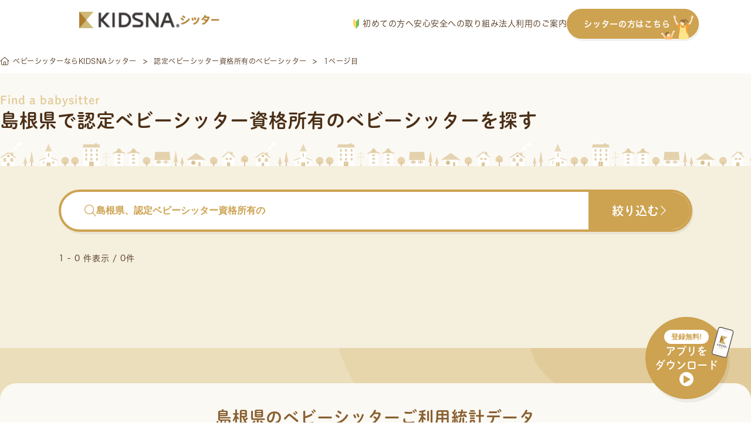

--- FILE ---
content_type: image/svg+xml
request_url: https://sitter.kidsna.com/assets/images/pc/site/sitter/offer/profile_hogosya_default_01.svg
body_size: 3623
content:
<svg width="52" height="52" viewBox="0 0 52 52" fill="none" xmlns="http://www.w3.org/2000/svg">
<g clip-path="url(#clip0_7252_22964)">
<mask id="mask0_7252_22964" style="mask-type:alpha" maskUnits="userSpaceOnUse" x="0" y="0" width="52" height="52">
<rect width="52" height="52" fill="#FDEDE5"/>
</mask>
<g mask="url(#mask0_7252_22964)">
<rect width="52" height="52" fill="#FDEDE5"/>
<path d="M33.9007 25.6195C32.3837 27.8312 27.7404 28.5968 25.557 27.8808C20.8996 26.3567 28.6407 21.9758 29.059 19.9625C29.3638 18.488 30.5618 18.885 32.1356 20.8274C32.6247 21.4299 31.2778 23.273 33.5321 23.8685C34.8081 24.2088 35.5241 23.9607 33.9078 25.6124L33.9007 25.6195Z" fill="#BD9086"/>
<path d="M21.6299 24.4149C21.8496 24.4149 24.7632 24.7056 25.0397 24.6843C25.1389 25.1876 26.4149 28.3067 26.6417 28.9376C27.776 32.078 30.172 36.0975 30.4414 36.4094C27.1592 39.2875 18.0074 40.4004 15.902 37.6854C16.4904 37.3947 20.7579 28.2358 21.0344 27.0378C21.2329 26.1588 21.6228 24.7552 21.6299 24.422V24.4149Z" fill="#FFE1BE"/>
<path d="M17.2626 24.9323C19.6232 27.6119 22.6573 28.5831 24.9541 28.1365C27.2509 27.697 29.2571 26.5485 30.9797 24.8756C32.2911 23.2238 33.078 20.9412 33.1631 20.0126C33.241 19.1548 33.1134 18.1765 32.8228 17.2833C32.1493 15.185 33.6451 14.9298 31.2845 10.882C30.5685 9.65565 26.542 4.15465 20.2825 5.00532C14.7815 5.75675 12.3146 19.3249 17.2626 24.9323Z" fill="#FFE1BE"/>
<path d="M24.6571 11.3143C25.7205 7.73439 32.3061 14.3767 32.4124 12.2713C32.6464 7.73439 28.4922 5.67152 25.2243 4.70034C24.4657 4.47349 22.5234 3.75751 20.5101 3.8284C16.3347 3.97018 11.7128 8.12429 11.4009 13.2496C11.1527 17.3328 11.9609 18.0984 12.4429 20.7426C12.691 22.0965 13.7686 24.6273 13.3716 26.1727C12.691 28.8098 10.1319 28.1718 12.6556 29.2209C15.0375 30.2063 19.5602 29.4832 21.1198 28.2001C22.0272 27.4558 18.9931 23.5569 17.3485 23.0677C14.8177 21.6287 15.0162 20.7567 15.2431 19.8635C15.4699 18.9774 16.7317 18.1268 17.3059 18.7506C20.1557 21.8484 18.0928 18.5734 18.9009 17.5313C21.0843 14.7028 20.8362 18.8853 24.6571 11.3001V11.3143Z" fill="#BD9086"/>
<path d="M30.0143 31.6453C27.2638 30.5323 29.589 34.8282 25.5128 35.3386C21.9896 35.7781 19.8984 31.1207 18.8067 31.3404C13.5893 32.3967 8.50651 37.7843 8.52778 43.3278C8.23713 43.4412 11.2074 49.2045 9.81796 57.378C9.93139 58.0657 10.0306 65.1829 9.88885 66.4518C9.65492 68.5076 11.0727 80.8849 10.2504 84.4293C9.42807 87.9738 10.5836 87.2791 12.7386 87.2366C14.8936 87.1869 29.7733 88.3495 32.1268 88.151C34.4732 87.9525 42.9728 88.8741 42.9941 87.8391C43.0083 87.0381 37.5356 73.5904 38.7975 64.1267C36.6921 53.0183 33.2894 33.297 30.0214 31.6453H30.0143Z" fill="white"/>
<path d="M-6.24516 55.3791C-4.97624 52.7349 0.503492 43.5477 7.64203 35.92C10.7328 32.6236 15.929 30.1071 19.4947 30.8372C20.3383 31.0145 23.9749 48.3965 23.1384 57.3569C21.7064 72.6619 24.3861 90.1431 24.0103 99.3516C20.877 105.795 3.06259 99.6777 3.8849 96.1333C4.30315 94.3398 5.06167 89.3634 6.41565 85.3439C7.69874 81.5514 7.18834 68.8551 7.63494 65.4453C8.22332 60.9935 2.84283 71.5064 -1.55939 71.2157C-9.98102 70.6557 -9.57695 62.3191 -6.25225 55.3791H-6.24516Z" fill="#DAA390"/>
<path d="M27.399 30.6673C30.8088 30.5042 35.9695 34.3819 39.1099 37.8483C41.2791 40.2444 46.7589 44.7246 50.0836 48.8291C51.1115 50.098 58.2996 60.9511 54.3865 68.3874C52.352 72.2579 44.0793 73.6403 44.0225 76.9934C43.9871 79.0208 47.1559 86.0601 48.5169 90.2922C49.8922 94.5597 48.7509 97.1755 47.0212 97.9978C43.6397 99.5928 39.4786 100.84 37.4511 98.0616C36.2106 95.1693 32.0139 77.1989 32.2337 54.5569C31.8013 50.3815 26.598 30.7098 27.399 30.6744V30.6673Z" fill="#DAA390"/>
<path d="M7.75084 70.365C8.32504 70.4855 8.89216 70.1169 9.01267 69.5427C9.18281 68.7204 9.57978 66.2889 10.0335 63.4746C10.4446 60.9509 10.9054 58.087 11.2669 56.0383L11.4016 55.3011C12.2948 50.275 14.4003 38.5145 13.3086 32.5598C13.2022 31.9856 12.6493 31.6028 12.068 31.7021C11.4867 31.8084 11.111 32.3613 11.2102 32.9426C12.231 38.5216 10.1753 50.0198 9.30332 54.9254L9.16863 55.6697C8.80709 57.7326 8.33922 60.6036 7.92807 63.1343C7.49564 65.8069 7.08449 68.3305 6.92144 69.1032C6.80093 69.6774 7.16955 70.2445 7.74376 70.365H7.75084Z" fill="#FBCAB7"/>
<path d="M4.39734 57.6051C4.92901 56.6481 5.1913 55.2303 6.22628 54.1102C7.26126 52.9902 7.33924 51.3314 9.50136 51.9765C11.6635 52.6216 11.3799 51.8489 12.266 51.8418C13.1522 51.8276 14.2084 51.7425 14.2864 52.6499C14.3644 53.5573 14.4991 54.1244 14.9457 54.3016C15.3852 54.4789 15.9452 54.9184 15.8885 55.7761C15.8389 56.6339 15.5978 57.4208 15.8743 57.8248C16.1508 58.2289 15.7396 58.8953 15.2009 59.512C14.6621 60.1216 13.0813 62.0569 11.4508 61.9151C9.82036 61.7734 8.84918 61.0928 7.45975 62.0002C7.24709 62.142 6.70833 62.8083 6.18375 63.262C4.91483 64.1056 1.32783 59.6963 2.78815 58.5833C3.26311 58.1438 4.26974 57.8248 4.39734 57.598V57.6051Z" fill="#FFE1BE"/>
<path d="M29.4548 40.4499C29.4406 39.8969 29.6746 37.8837 29.0508 37.827C28.4269 37.7703 27.8811 38.1318 27.8173 38.4083C27.7535 38.6847 27.3565 39.3865 26.7894 38.8478C26.2223 38.309 25.3007 37.1394 24.9108 37.4513C24.4146 37.8412 24.287 37.3591 23.571 37.7774C23.3016 37.9333 23.6206 38.6068 23.1457 38.7556C22.6636 38.9045 21.4514 39.4858 21.8059 40.0316C22.1603 40.5775 21.3735 40.698 21.3167 41.3218C21.26 41.9456 22.0256 42.137 23.0748 42.6687C24.124 43.2004 23.5923 43.9589 25.2511 44.1432C26.2932 44.2566 27.3352 44.3771 28.2072 43.1791C29.0791 41.9811 29.547 41.0028 29.4619 40.4499H29.4548Z" fill="#FFE1BE"/>
<path d="M49.4327 41.9028C51.8571 42.1793 54.8557 47.1841 53.3033 49.9984C51.3042 53.6208 51.7366 56.3075 51.4389 59.1431C51.1341 62.0141 52.566 63.9068 52.3179 66.2887C52.2187 67.2599 50.9001 71.5345 48.5537 73.5619C47.9866 74.0511 46.6893 77.7231 45.7819 79.7009C44.9738 81.459 46.427 87.7823 45.3779 89.0158C44.754 89.7459 43.5418 89.8097 42.521 89.8948C40.7984 90.0437 39.884 90.2634 39.2956 89.3844C38.4236 88.073 37.6368 85.1594 37.6793 83.5573C37.7502 81.062 36.9137 76.2132 36.4529 75.5894C35.3683 74.1361 33.1637 73.569 31.7033 74.0227C30.64 74.3559 29.9098 79.2685 28.6622 79.2685C26.6135 79.2685 23.3668 77.5105 23.3101 77.0709C22.906 74.1361 23.9055 69.6276 24.3379 68.4154C25.2879 65.7358 26.6135 64.6653 28.0809 64.2329C29.8389 63.7225 32.0223 62.8364 31.8238 61.4682C31.1929 57.0731 31.2993 57.0235 31.2567 55.0173C31.2142 53.0041 31.8522 49.3887 30.0658 48.4388C28.1305 47.3967 26.6773 46.1916 25.614 44.866C24.6144 43.6112 26.5568 43.3631 27.4287 42.2927C28.3361 41.1868 28.6551 39.4784 31.441 40.9104C33.0857 41.754 34.5743 42.236 36.6443 42.9236C38.7214 43.6113 37.4524 43.8948 40.2384 43.1079C43.0243 42.3211 47.618 41.9595 49.4256 41.917L49.4327 41.9028Z" fill="#FBCAB7"/>
<path d="M43.2647 42.9027C40.9041 44.1361 38.4655 44.0015 36.8918 43.0799C35.3251 42.1583 34.1342 40.8256 33.2835 39.1952C32.7235 37.6923 32.6951 35.8917 32.8582 35.2254C33.007 34.6086 33.3331 33.9635 33.7584 33.4106C34.7509 32.1275 33.723 31.5533 36.4097 29.3628C37.2249 28.6965 41.4783 25.9389 45.8309 28.2073C49.6589 30.1993 48.2057 40.3152 43.2576 42.9027H43.2647Z" fill="#FFE1BE"/>
<path d="M36.9686 27.6402C37.4293 27.0943 39.2016 26.2011 40.8108 26.435C42.7957 26.7257 43.4691 25.5773 45.4044 26.272C48.1053 27.2432 50.1398 29.1997 50.6927 30.1922C51.8695 32.3259 51.4583 33.5949 51.5859 34.9205C51.8128 37.3236 50.3808 46.5321 40.7186 43.7745C39.5489 43.4414 38.8188 43.5477 39.6056 41.4139C40.7257 40.3081 42.4767 39.2518 42.5263 38.5713C42.5759 37.8907 41.6614 37.6001 41.0234 37.6922C39.4213 37.912 39.875 37.5788 39.8821 35.3954C39.8892 32.73 34.2677 30.6246 36.9757 27.6472L36.9686 27.6402Z" fill="#BD9086"/>
</g>
</g>
<defs>
<clipPath id="clip0_7252_22964">
<rect width="52" height="52" rx="26" fill="white"/>
</clipPath>
</defs>
</svg>
